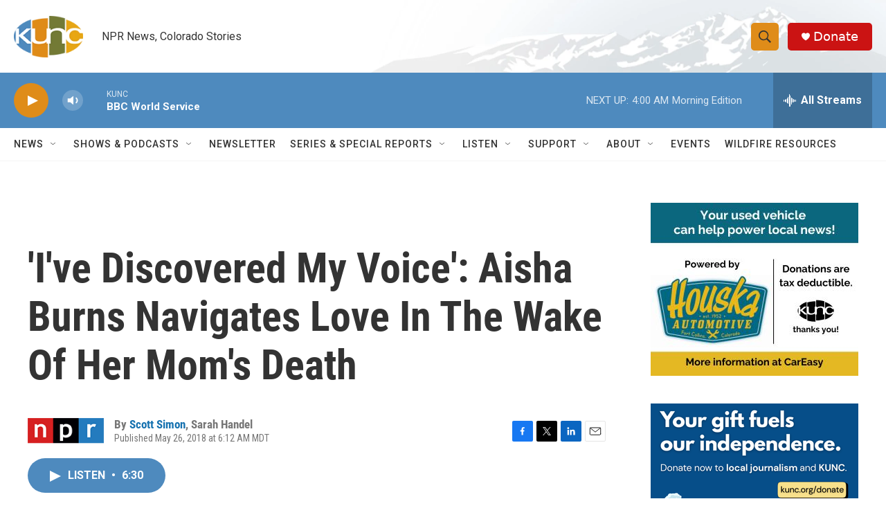

--- FILE ---
content_type: text/html; charset=utf-8
request_url: https://www.google.com/recaptcha/api2/aframe
body_size: 267
content:
<!DOCTYPE HTML><html><head><meta http-equiv="content-type" content="text/html; charset=UTF-8"></head><body><script nonce="Xn4zf0nZjPIajDPIJmEhaw">/** Anti-fraud and anti-abuse applications only. See google.com/recaptcha */ try{var clients={'sodar':'https://pagead2.googlesyndication.com/pagead/sodar?'};window.addEventListener("message",function(a){try{if(a.source===window.parent){var b=JSON.parse(a.data);var c=clients[b['id']];if(c){var d=document.createElement('img');d.src=c+b['params']+'&rc='+(localStorage.getItem("rc::a")?sessionStorage.getItem("rc::b"):"");window.document.body.appendChild(d);sessionStorage.setItem("rc::e",parseInt(sessionStorage.getItem("rc::e")||0)+1);localStorage.setItem("rc::h",'1768990917385');}}}catch(b){}});window.parent.postMessage("_grecaptcha_ready", "*");}catch(b){}</script></body></html>